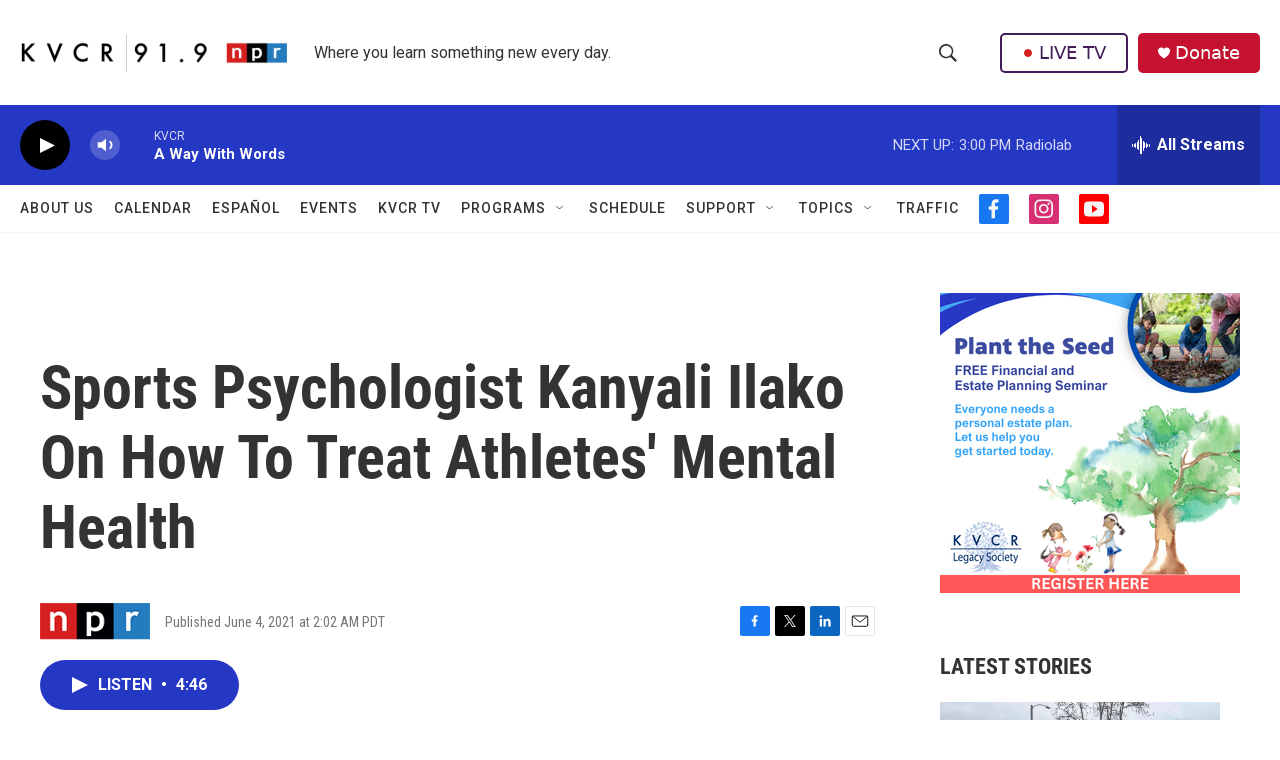

--- FILE ---
content_type: text/html; charset=utf-8
request_url: https://www.google.com/recaptcha/api2/aframe
body_size: 267
content:
<!DOCTYPE HTML><html><head><meta http-equiv="content-type" content="text/html; charset=UTF-8"></head><body><script nonce="Q8D0sd1HPSOGbs4Y6TSfqg">/** Anti-fraud and anti-abuse applications only. See google.com/recaptcha */ try{var clients={'sodar':'https://pagead2.googlesyndication.com/pagead/sodar?'};window.addEventListener("message",function(a){try{if(a.source===window.parent){var b=JSON.parse(a.data);var c=clients[b['id']];if(c){var d=document.createElement('img');d.src=c+b['params']+'&rc='+(localStorage.getItem("rc::a")?sessionStorage.getItem("rc::b"):"");window.document.body.appendChild(d);sessionStorage.setItem("rc::e",parseInt(sessionStorage.getItem("rc::e")||0)+1);localStorage.setItem("rc::h",'1769294811461');}}}catch(b){}});window.parent.postMessage("_grecaptcha_ready", "*");}catch(b){}</script></body></html>